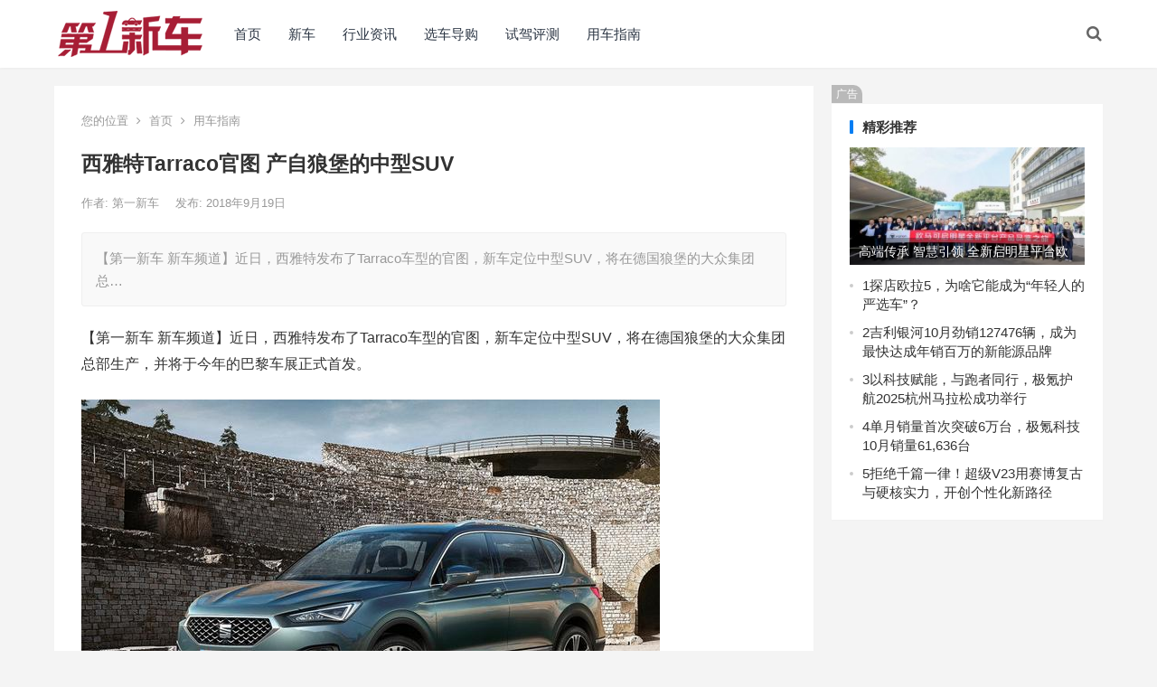

--- FILE ---
content_type: text/html; charset=UTF-8
request_url: http://www.newevcar.com/xc/zkxc/11192.html
body_size: 11808
content:
<!DOCTYPE html>
<html lang="zh-Hans">
<head>
<meta charset="UTF-8">
<meta name="viewport" content="width=device-width, initial-scale=1">
<meta http-equiv="X-UA-Compatible" content="IE=edge">
<meta name="HandheldFriendly" content="true">
<link rel="profile" href="http://gmpg.org/xfn/11">
<title>西雅特Tarraco官图 产自狼堡的中型SUV &#8211; 第一新车网</title>
<meta name='robots' content='max-image-preview:large' />
	<style>img:is([sizes="auto" i], [sizes^="auto," i]) { contain-intrinsic-size: 3000px 1500px }</style>
	<link rel="alternate" type="application/rss+xml" title="第一新车网 &raquo; Feed" href="http://www.newevcar.com/feed" />
<link rel="alternate" type="application/rss+xml" title="第一新车网 &raquo; 评论 Feed" href="http://www.newevcar.com/comments/feed" />
<link rel="alternate" type="application/rss+xml" title="第一新车网 &raquo; 西雅特Tarraco官图 产自狼堡的中型SUV 评论 Feed" href="http://www.newevcar.com/xc/zkxc/11192.html/feed" />
<script type="text/javascript">
/* <![CDATA[ */
window._wpemojiSettings = {"baseUrl":"https:\/\/s.w.org\/images\/core\/emoji\/16.0.1\/72x72\/","ext":".png","svgUrl":"https:\/\/s.w.org\/images\/core\/emoji\/16.0.1\/svg\/","svgExt":".svg","source":{"concatemoji":"http:\/\/www.newevcar.com\/wp-includes\/js\/wp-emoji-release.min.js?ver=6.8.3"}};
/*! This file is auto-generated */
!function(s,n){var o,i,e;function c(e){try{var t={supportTests:e,timestamp:(new Date).valueOf()};sessionStorage.setItem(o,JSON.stringify(t))}catch(e){}}function p(e,t,n){e.clearRect(0,0,e.canvas.width,e.canvas.height),e.fillText(t,0,0);var t=new Uint32Array(e.getImageData(0,0,e.canvas.width,e.canvas.height).data),a=(e.clearRect(0,0,e.canvas.width,e.canvas.height),e.fillText(n,0,0),new Uint32Array(e.getImageData(0,0,e.canvas.width,e.canvas.height).data));return t.every(function(e,t){return e===a[t]})}function u(e,t){e.clearRect(0,0,e.canvas.width,e.canvas.height),e.fillText(t,0,0);for(var n=e.getImageData(16,16,1,1),a=0;a<n.data.length;a++)if(0!==n.data[a])return!1;return!0}function f(e,t,n,a){switch(t){case"flag":return n(e,"\ud83c\udff3\ufe0f\u200d\u26a7\ufe0f","\ud83c\udff3\ufe0f\u200b\u26a7\ufe0f")?!1:!n(e,"\ud83c\udde8\ud83c\uddf6","\ud83c\udde8\u200b\ud83c\uddf6")&&!n(e,"\ud83c\udff4\udb40\udc67\udb40\udc62\udb40\udc65\udb40\udc6e\udb40\udc67\udb40\udc7f","\ud83c\udff4\u200b\udb40\udc67\u200b\udb40\udc62\u200b\udb40\udc65\u200b\udb40\udc6e\u200b\udb40\udc67\u200b\udb40\udc7f");case"emoji":return!a(e,"\ud83e\udedf")}return!1}function g(e,t,n,a){var r="undefined"!=typeof WorkerGlobalScope&&self instanceof WorkerGlobalScope?new OffscreenCanvas(300,150):s.createElement("canvas"),o=r.getContext("2d",{willReadFrequently:!0}),i=(o.textBaseline="top",o.font="600 32px Arial",{});return e.forEach(function(e){i[e]=t(o,e,n,a)}),i}function t(e){var t=s.createElement("script");t.src=e,t.defer=!0,s.head.appendChild(t)}"undefined"!=typeof Promise&&(o="wpEmojiSettingsSupports",i=["flag","emoji"],n.supports={everything:!0,everythingExceptFlag:!0},e=new Promise(function(e){s.addEventListener("DOMContentLoaded",e,{once:!0})}),new Promise(function(t){var n=function(){try{var e=JSON.parse(sessionStorage.getItem(o));if("object"==typeof e&&"number"==typeof e.timestamp&&(new Date).valueOf()<e.timestamp+604800&&"object"==typeof e.supportTests)return e.supportTests}catch(e){}return null}();if(!n){if("undefined"!=typeof Worker&&"undefined"!=typeof OffscreenCanvas&&"undefined"!=typeof URL&&URL.createObjectURL&&"undefined"!=typeof Blob)try{var e="postMessage("+g.toString()+"("+[JSON.stringify(i),f.toString(),p.toString(),u.toString()].join(",")+"));",a=new Blob([e],{type:"text/javascript"}),r=new Worker(URL.createObjectURL(a),{name:"wpTestEmojiSupports"});return void(r.onmessage=function(e){c(n=e.data),r.terminate(),t(n)})}catch(e){}c(n=g(i,f,p,u))}t(n)}).then(function(e){for(var t in e)n.supports[t]=e[t],n.supports.everything=n.supports.everything&&n.supports[t],"flag"!==t&&(n.supports.everythingExceptFlag=n.supports.everythingExceptFlag&&n.supports[t]);n.supports.everythingExceptFlag=n.supports.everythingExceptFlag&&!n.supports.flag,n.DOMReady=!1,n.readyCallback=function(){n.DOMReady=!0}}).then(function(){return e}).then(function(){var e;n.supports.everything||(n.readyCallback(),(e=n.source||{}).concatemoji?t(e.concatemoji):e.wpemoji&&e.twemoji&&(t(e.twemoji),t(e.wpemoji)))}))}((window,document),window._wpemojiSettings);
/* ]]> */
</script>
<style id='wp-emoji-styles-inline-css' type='text/css'>

	img.wp-smiley, img.emoji {
		display: inline !important;
		border: none !important;
		box-shadow: none !important;
		height: 1em !important;
		width: 1em !important;
		margin: 0 0.07em !important;
		vertical-align: -0.1em !important;
		background: none !important;
		padding: 0 !important;
	}
</style>
<link rel='stylesheet' id='wp-block-library-css' href='http://www.newevcar.com/wp-includes/css/dist/block-library/style.min.css?ver=6.8.3' type='text/css' media='all' />
<style id='classic-theme-styles-inline-css' type='text/css'>
/*! This file is auto-generated */
.wp-block-button__link{color:#fff;background-color:#32373c;border-radius:9999px;box-shadow:none;text-decoration:none;padding:calc(.667em + 2px) calc(1.333em + 2px);font-size:1.125em}.wp-block-file__button{background:#32373c;color:#fff;text-decoration:none}
</style>
<style id='global-styles-inline-css' type='text/css'>
:root{--wp--preset--aspect-ratio--square: 1;--wp--preset--aspect-ratio--4-3: 4/3;--wp--preset--aspect-ratio--3-4: 3/4;--wp--preset--aspect-ratio--3-2: 3/2;--wp--preset--aspect-ratio--2-3: 2/3;--wp--preset--aspect-ratio--16-9: 16/9;--wp--preset--aspect-ratio--9-16: 9/16;--wp--preset--color--black: #000000;--wp--preset--color--cyan-bluish-gray: #abb8c3;--wp--preset--color--white: #ffffff;--wp--preset--color--pale-pink: #f78da7;--wp--preset--color--vivid-red: #cf2e2e;--wp--preset--color--luminous-vivid-orange: #ff6900;--wp--preset--color--luminous-vivid-amber: #fcb900;--wp--preset--color--light-green-cyan: #7bdcb5;--wp--preset--color--vivid-green-cyan: #00d084;--wp--preset--color--pale-cyan-blue: #8ed1fc;--wp--preset--color--vivid-cyan-blue: #0693e3;--wp--preset--color--vivid-purple: #9b51e0;--wp--preset--gradient--vivid-cyan-blue-to-vivid-purple: linear-gradient(135deg,rgba(6,147,227,1) 0%,rgb(155,81,224) 100%);--wp--preset--gradient--light-green-cyan-to-vivid-green-cyan: linear-gradient(135deg,rgb(122,220,180) 0%,rgb(0,208,130) 100%);--wp--preset--gradient--luminous-vivid-amber-to-luminous-vivid-orange: linear-gradient(135deg,rgba(252,185,0,1) 0%,rgba(255,105,0,1) 100%);--wp--preset--gradient--luminous-vivid-orange-to-vivid-red: linear-gradient(135deg,rgba(255,105,0,1) 0%,rgb(207,46,46) 100%);--wp--preset--gradient--very-light-gray-to-cyan-bluish-gray: linear-gradient(135deg,rgb(238,238,238) 0%,rgb(169,184,195) 100%);--wp--preset--gradient--cool-to-warm-spectrum: linear-gradient(135deg,rgb(74,234,220) 0%,rgb(151,120,209) 20%,rgb(207,42,186) 40%,rgb(238,44,130) 60%,rgb(251,105,98) 80%,rgb(254,248,76) 100%);--wp--preset--gradient--blush-light-purple: linear-gradient(135deg,rgb(255,206,236) 0%,rgb(152,150,240) 100%);--wp--preset--gradient--blush-bordeaux: linear-gradient(135deg,rgb(254,205,165) 0%,rgb(254,45,45) 50%,rgb(107,0,62) 100%);--wp--preset--gradient--luminous-dusk: linear-gradient(135deg,rgb(255,203,112) 0%,rgb(199,81,192) 50%,rgb(65,88,208) 100%);--wp--preset--gradient--pale-ocean: linear-gradient(135deg,rgb(255,245,203) 0%,rgb(182,227,212) 50%,rgb(51,167,181) 100%);--wp--preset--gradient--electric-grass: linear-gradient(135deg,rgb(202,248,128) 0%,rgb(113,206,126) 100%);--wp--preset--gradient--midnight: linear-gradient(135deg,rgb(2,3,129) 0%,rgb(40,116,252) 100%);--wp--preset--font-size--small: 13px;--wp--preset--font-size--medium: 20px;--wp--preset--font-size--large: 36px;--wp--preset--font-size--x-large: 42px;--wp--preset--spacing--20: 0.44rem;--wp--preset--spacing--30: 0.67rem;--wp--preset--spacing--40: 1rem;--wp--preset--spacing--50: 1.5rem;--wp--preset--spacing--60: 2.25rem;--wp--preset--spacing--70: 3.38rem;--wp--preset--spacing--80: 5.06rem;--wp--preset--shadow--natural: 6px 6px 9px rgba(0, 0, 0, 0.2);--wp--preset--shadow--deep: 12px 12px 50px rgba(0, 0, 0, 0.4);--wp--preset--shadow--sharp: 6px 6px 0px rgba(0, 0, 0, 0.2);--wp--preset--shadow--outlined: 6px 6px 0px -3px rgba(255, 255, 255, 1), 6px 6px rgba(0, 0, 0, 1);--wp--preset--shadow--crisp: 6px 6px 0px rgba(0, 0, 0, 1);}:where(.is-layout-flex){gap: 0.5em;}:where(.is-layout-grid){gap: 0.5em;}body .is-layout-flex{display: flex;}.is-layout-flex{flex-wrap: wrap;align-items: center;}.is-layout-flex > :is(*, div){margin: 0;}body .is-layout-grid{display: grid;}.is-layout-grid > :is(*, div){margin: 0;}:where(.wp-block-columns.is-layout-flex){gap: 2em;}:where(.wp-block-columns.is-layout-grid){gap: 2em;}:where(.wp-block-post-template.is-layout-flex){gap: 1.25em;}:where(.wp-block-post-template.is-layout-grid){gap: 1.25em;}.has-black-color{color: var(--wp--preset--color--black) !important;}.has-cyan-bluish-gray-color{color: var(--wp--preset--color--cyan-bluish-gray) !important;}.has-white-color{color: var(--wp--preset--color--white) !important;}.has-pale-pink-color{color: var(--wp--preset--color--pale-pink) !important;}.has-vivid-red-color{color: var(--wp--preset--color--vivid-red) !important;}.has-luminous-vivid-orange-color{color: var(--wp--preset--color--luminous-vivid-orange) !important;}.has-luminous-vivid-amber-color{color: var(--wp--preset--color--luminous-vivid-amber) !important;}.has-light-green-cyan-color{color: var(--wp--preset--color--light-green-cyan) !important;}.has-vivid-green-cyan-color{color: var(--wp--preset--color--vivid-green-cyan) !important;}.has-pale-cyan-blue-color{color: var(--wp--preset--color--pale-cyan-blue) !important;}.has-vivid-cyan-blue-color{color: var(--wp--preset--color--vivid-cyan-blue) !important;}.has-vivid-purple-color{color: var(--wp--preset--color--vivid-purple) !important;}.has-black-background-color{background-color: var(--wp--preset--color--black) !important;}.has-cyan-bluish-gray-background-color{background-color: var(--wp--preset--color--cyan-bluish-gray) !important;}.has-white-background-color{background-color: var(--wp--preset--color--white) !important;}.has-pale-pink-background-color{background-color: var(--wp--preset--color--pale-pink) !important;}.has-vivid-red-background-color{background-color: var(--wp--preset--color--vivid-red) !important;}.has-luminous-vivid-orange-background-color{background-color: var(--wp--preset--color--luminous-vivid-orange) !important;}.has-luminous-vivid-amber-background-color{background-color: var(--wp--preset--color--luminous-vivid-amber) !important;}.has-light-green-cyan-background-color{background-color: var(--wp--preset--color--light-green-cyan) !important;}.has-vivid-green-cyan-background-color{background-color: var(--wp--preset--color--vivid-green-cyan) !important;}.has-pale-cyan-blue-background-color{background-color: var(--wp--preset--color--pale-cyan-blue) !important;}.has-vivid-cyan-blue-background-color{background-color: var(--wp--preset--color--vivid-cyan-blue) !important;}.has-vivid-purple-background-color{background-color: var(--wp--preset--color--vivid-purple) !important;}.has-black-border-color{border-color: var(--wp--preset--color--black) !important;}.has-cyan-bluish-gray-border-color{border-color: var(--wp--preset--color--cyan-bluish-gray) !important;}.has-white-border-color{border-color: var(--wp--preset--color--white) !important;}.has-pale-pink-border-color{border-color: var(--wp--preset--color--pale-pink) !important;}.has-vivid-red-border-color{border-color: var(--wp--preset--color--vivid-red) !important;}.has-luminous-vivid-orange-border-color{border-color: var(--wp--preset--color--luminous-vivid-orange) !important;}.has-luminous-vivid-amber-border-color{border-color: var(--wp--preset--color--luminous-vivid-amber) !important;}.has-light-green-cyan-border-color{border-color: var(--wp--preset--color--light-green-cyan) !important;}.has-vivid-green-cyan-border-color{border-color: var(--wp--preset--color--vivid-green-cyan) !important;}.has-pale-cyan-blue-border-color{border-color: var(--wp--preset--color--pale-cyan-blue) !important;}.has-vivid-cyan-blue-border-color{border-color: var(--wp--preset--color--vivid-cyan-blue) !important;}.has-vivid-purple-border-color{border-color: var(--wp--preset--color--vivid-purple) !important;}.has-vivid-cyan-blue-to-vivid-purple-gradient-background{background: var(--wp--preset--gradient--vivid-cyan-blue-to-vivid-purple) !important;}.has-light-green-cyan-to-vivid-green-cyan-gradient-background{background: var(--wp--preset--gradient--light-green-cyan-to-vivid-green-cyan) !important;}.has-luminous-vivid-amber-to-luminous-vivid-orange-gradient-background{background: var(--wp--preset--gradient--luminous-vivid-amber-to-luminous-vivid-orange) !important;}.has-luminous-vivid-orange-to-vivid-red-gradient-background{background: var(--wp--preset--gradient--luminous-vivid-orange-to-vivid-red) !important;}.has-very-light-gray-to-cyan-bluish-gray-gradient-background{background: var(--wp--preset--gradient--very-light-gray-to-cyan-bluish-gray) !important;}.has-cool-to-warm-spectrum-gradient-background{background: var(--wp--preset--gradient--cool-to-warm-spectrum) !important;}.has-blush-light-purple-gradient-background{background: var(--wp--preset--gradient--blush-light-purple) !important;}.has-blush-bordeaux-gradient-background{background: var(--wp--preset--gradient--blush-bordeaux) !important;}.has-luminous-dusk-gradient-background{background: var(--wp--preset--gradient--luminous-dusk) !important;}.has-pale-ocean-gradient-background{background: var(--wp--preset--gradient--pale-ocean) !important;}.has-electric-grass-gradient-background{background: var(--wp--preset--gradient--electric-grass) !important;}.has-midnight-gradient-background{background: var(--wp--preset--gradient--midnight) !important;}.has-small-font-size{font-size: var(--wp--preset--font-size--small) !important;}.has-medium-font-size{font-size: var(--wp--preset--font-size--medium) !important;}.has-large-font-size{font-size: var(--wp--preset--font-size--large) !important;}.has-x-large-font-size{font-size: var(--wp--preset--font-size--x-large) !important;}
:where(.wp-block-post-template.is-layout-flex){gap: 1.25em;}:where(.wp-block-post-template.is-layout-grid){gap: 1.25em;}
:where(.wp-block-columns.is-layout-flex){gap: 2em;}:where(.wp-block-columns.is-layout-grid){gap: 2em;}
:root :where(.wp-block-pullquote){font-size: 1.5em;line-height: 1.6;}
</style>
<link rel='stylesheet' id='boke-x-style-css' href='http://www.newevcar.com/wp-content/themes/boke-x/style.css?ver=20181002' type='text/css' media='all' />
<link rel='stylesheet' id='genericons-style-css' href='http://www.newevcar.com/wp-content/themes/boke-x/genericons/genericons/genericons.css?ver=6.8.3' type='text/css' media='all' />
<link rel='stylesheet' id='flaticon-style-css' href='http://www.newevcar.com/wp-content/themes/boke-x/assets/css/flaticon.css?ver=20181002' type='text/css' media='all' />
<link rel='stylesheet' id='boke-x-responsive-style-css' href='http://www.newevcar.com/wp-content/themes/boke-x/responsive.css?ver=20181002' type='text/css' media='all' />
<script type="text/javascript" src="http://www.newevcar.com/wp-includes/js/jquery/jquery.min.js?ver=3.7.1" id="jquery-core-js"></script>
<script type="text/javascript" src="http://www.newevcar.com/wp-includes/js/jquery/jquery-migrate.min.js?ver=3.4.1" id="jquery-migrate-js"></script>
<script type="text/javascript" id="simple-likes-public-js-js-extra">
/* <![CDATA[ */
var simpleLikes = {"ajaxurl":"http:\/\/www.newevcar.com\/wp-admin\/admin-ajax.php","like":"\u70b9\u8d5e\u8fd9\u7bc7\u6587\u7ae0","unlike":"\u53d6\u6d88\u70b9\u8d5e"};
/* ]]> */
</script>
<script type="text/javascript" src="http://www.newevcar.com/wp-content/themes/boke-x/assets/js/simple-likes-public.js?ver=0.5" id="simple-likes-public-js-js"></script>
<link rel="https://api.w.org/" href="http://www.newevcar.com/wp-json/" /><link rel="alternate" title="JSON" type="application/json" href="http://www.newevcar.com/wp-json/wp/v2/posts/11192" /><link rel="EditURI" type="application/rsd+xml" title="RSD" href="http://www.newevcar.com/xmlrpc.php?rsd" />
<meta name="generator" content="WordPress 6.8.3" />
<link rel="canonical" href="http://www.newevcar.com/xc/zkxc/11192.html" />
<link rel='shortlink' href='http://www.newevcar.com/?p=11192' />
<link rel="alternate" title="oEmbed (JSON)" type="application/json+oembed" href="http://www.newevcar.com/wp-json/oembed/1.0/embed?url=http%3A%2F%2Fwww.newevcar.com%2Fxc%2Fzkxc%2F11192.html" />
<link rel="alternate" title="oEmbed (XML)" type="text/xml+oembed" href="http://www.newevcar.com/wp-json/oembed/1.0/embed?url=http%3A%2F%2Fwww.newevcar.com%2Fxc%2Fzkxc%2F11192.html&#038;format=xml" />
<meta name="description" content="【第一新车 新车频道】近日，西雅特发布了Tarraco车型的官图，新车定位中型SUV，将在德国狼堡的大众集团总部生产，并将于今年的巴黎车展正式首发。西雅特Tarraco是大众途观L、斯柯达柯迪亚克的“换标”车型。新车整体…" />
<meta name="keywords" content="" />
<style type="text/css">
	
	/* Theme Colors */
	/* Primary Color */
	a:hover,
	.sf-menu li a:hover,
	.sf-menu li li a:hover,
	.sf-menu li.sfHover a,
	.sf-menu li.sfHover li a:hover,
	.posts-nav-menu ul li a:hover,
	.sidebar .widget a:hover,
	.site-footer .widget a:hover,
	.author-box a:hover,
	article.hentry .edit-link a:hover,
	.comment-content a:hover,
	.entry-meta a:hover,
	.entry-title a:hover,
	.content-list .entry-title a:hover,
	.pagination .page-numbers:hover,
	.pagination .page-numbers.current,
	.author-box .author-meta .author-name a:hover,
	.site-header .search-icon:hover span,
	.site-header .search-icon:hover span:before,
	article.hentry .edit-link a,
	.author-box a,
	.page-content a,
	.entry-content a,
	.comment-author a,
	.comment-content a,
	.comment-reply-title small a:hover,
	.sidebar .widget a,
	.friend-nav li a:hover,
	.tooltip .left .contact-info h3,
	.single #primary .entry-footer .entry-like a,
	.single #primary .entry-footer .entry-sponsor span,
	.form-submit-text a,
	.zhuanti-heading .section-more a:hover,
	.mini-page h4 a:hover,
	.mini-page ul li a:hover {
		color: #037ef3;
	}	
	h2.section-title .title,
	.breadcrumbs h1 span.title,	
	.pagination .page-numbers:hover,
	.pagination .page-numbers.current,
	.sidebar .widget .widget-title span,
	#featured-grid h2.section-title span {
		border-bottom-color: #037ef3;
	}	

	button,
	.btn,
	input[type="submit"],
	input[type="reset"],
	input[type="button"],
	.friend .friend-title:before,
	.partner-title:before,
	.sidebar .widget .widget-title:before,
	.related-content .section-title:before,
	.comment-reply-title:before,
	.comments-title:before,
	.bottom-right span.icon-link .text,
	.bottom-right a .text,
	.posts-nav-menu ul li a:after,
	.single #primary .entry-footer .entry-like a:hover,
	.single #primary .entry-footer .entry-sponsor span:hover,
	.form-submit .submit,
	.footer-search .search-submit:hover {
		background-color: #037ef3;		
	}
	.sf-menu li li a:hover {
		background-color: #037ef3 !important;
	}
	.bx-wrapper .bx-pager.bx-default-pager a:hover,
	.bx-wrapper .bx-pager.bx-default-pager a.active,
	.bx-wrapper .bx-pager.bx-default-pager a:focus {
		background-color: #ffbe02;
	}

	.single #primary .entry-footer .entry-like a,
	.single #primary .entry-footer .entry-like a:hover,
	.single #primary .entry-footer .entry-sponsor span {
		border-color: #037ef3;
	}
	/* Secondary Color */
	.page-content a:hover,
	.entry-content a:hover {
		color: #ff4c4c;
	}

	/* Tertiary Color */
	.content-list .entry-meta .entry-like a.liked {
		color: #76b852 !important;
	}

</style>

</head>

<body class="wp-singular post-template-default single single-post postid-11192 single-format-standard wp-custom-logo wp-theme-boke-x group-blog">
<div id="page" class="site">

	<header id="masthead" class="site-header clear">
				<div class="container">

			<div class="site-branding">

				
					<div id="logo">
						<span class="helper"></span>
						<a href="http://www.newevcar.com/" class="custom-logo-link" rel="home"><img width="160" height="53" src="http://www.newevcar.com/wp-content/uploads/2025/09/cropped-newevcarlogo.png" class="custom-logo" alt="第一新车网" decoding="async" /></a>					</div><!-- #logo -->

				
			</div><!-- .site-branding -->		

						<nav id="primary-nav" class="primary-navigation tablet_menu_col_6 phone_menu_col_4">
				<div class="menu-%e9%a6%96%e9%a1%b5-container"><ul id="primary-menu" class="sf-menu"><li id="menu-item-397618" class="menu-item menu-item-type-custom menu-item-object-custom menu-item-397618"><a href="/">首页</a></li>
<li id="menu-item-397614" class="menu-item menu-item-type-taxonomy menu-item-object-category current-post-ancestor menu-item-397614"><a href="http://www.newevcar.com/xc">新车</a></li>
<li id="menu-item-397613" class="menu-item menu-item-type-taxonomy menu-item-object-category menu-item-397613"><a href="http://www.newevcar.com/news/hyzx">行业资讯</a></li>
<li id="menu-item-397615" class="menu-item menu-item-type-taxonomy menu-item-object-category menu-item-397615"><a href="http://www.newevcar.com/dg/qcdg">选车导购</a></li>
<li id="menu-item-397616" class="menu-item menu-item-type-taxonomy menu-item-object-category menu-item-397616"><a href="http://www.newevcar.com/dg/sjpq">试驾评测</a></li>
<li id="menu-item-397617" class="menu-item menu-item-type-taxonomy menu-item-object-category current-post-ancestor current-menu-parent current-post-parent menu-item-397617"><a href="http://www.newevcar.com/yc/yczn">用车指南</a></li>
</ul></div>			</nav><!-- #primary-nav -->

			<div class="header-right">
				<ul>
				
					
						

					

					

				 
					<li class="header-search-icon">
						<span class="search-icon">
							<i class="fa fa-search"></i>
							<i class="fa fa-close"></i>			
						</span>
					</li>
				
				</ul>
				 
					<div class="header-search">
						<form id="searchform" method="get" action="http://www.newevcar.com/">
	<input type="search" name="s" class="search-input" placeholder="请输入关键词" autocomplete="off">
	<button type="submit" class="search-submit">搜索</button>		
</form>					</div><!-- .header-search -->
								
			</div><!-- .header-right -->

		</div><!-- .container -->

      <script>
(function(){
    var bp = document.createElement('script');
    var curProtocol = window.location.protocol.split(':')[0];
    if (curProtocol === 'https') {
        bp.src = 'https://zz.bdstatic.com/linksubmit/push.js';
    }
    else {
        bp.src = 'http://push.zhanzhang.baidu.com/push.js';
    }
    var s = document.getElementsByTagName("script")[0];
    s.parentNode.insertBefore(bp, s);
})();
</script>
	</header><!-- #masthead -->	

<div id="content" class="site-content site_container container clear">
  
  
	
	<div id="primary" class="content-area">

		<div class="content-wrapper">

			<main id="main" class="site-main" >

			
<article id="post-11192" class="post-11192 post type-post status-publish format-standard has-post-thumbnail hentry category-yczn category-zkxc">

			
	<div class="single-breadcrumbs">
		<span>您的位置</span> <i class="fa fa-angle-right"></i> <a href="http://www.newevcar.com">首页</a> <i class="fa fa-angle-right"></i> <a href="http://www.newevcar.com/yc/yczn " >用车指南</a> 	</div>
			
	<header class="entry-header">	

			<h1 class="entry-title">西雅特Tarraco官图 产自狼堡的中型SUV</h1>
				<div class="entry-meta">

	
		<span class="entry-author">
			作者:
			<a href="http://www.newevcar.com/author/adon">
				
				第一新车			</a>

		</span><!-- .entry-author -->

	
		

	
		<span class="entry-date">
			发布: 2018年9月19日		</span><!-- .entry-date -->

	
		

		
	
</div><!-- .entry-meta -->
			
	</header><!-- .entry-header -->

	
	
		<div class="single-excerpt">
			<p>【第一新车 新车频道】近日，西雅特发布了Tarraco车型的官图，新车定位中型SUV，将在德国狼堡的大众集团总&hellip;</p>
		</div><!-- .single-excerpt -->

		
	<div class="entry-content">
			
		
		<div class="bpp-post-content">
<p>【第一新车 新车频道】近日，西雅特发布了Tarraco车型的官图，新车定位中型SUV，将在德国狼堡的大众集团总部生产，并将于今年的巴黎车展正式首发。</p>
<p><img decoding="async" src="http://www.newevcar.com/wp-content/uploads/2018/09/newevcar7-1537518789.jpeg" img_width="800" img_height="576" alt="第一新车" inline="0" title="第一新车"><img decoding="async" src="http://www.newevcar.com/wp-content/uploads/2018/09/newevcar3-1537518790.jpeg" img_width="800" img_height="574" alt="第一新车" inline="0" title="第一新车"></p>
<p>西雅特Tarraco是大众途观L、斯柯达柯迪亚克的“换标”车型。新车整体偏硬朗，并加入了不少西亚特品牌独特的设计，相信会得到更多年轻人的喜欢。</p>
<p><img decoding="async" src="http://www.newevcar.com/wp-content/uploads/2018/09/newevcar8-1537518790.jpeg" img_width="800" img_height="576" alt="第一新车" inline="0" title="第一新车"></p>
<p>得到了讴歌车型启发的设计师设计出了采一个口径较小的V型中网设计，在时下大众集团的“大嘴”化潮流下可谓一股清流。而带三角形LED日行灯的全LED前大灯组，在收获高辨识度的同时实用性甚佳。而侧面的那条笔直腰线设计跟途观L一模一样，充斥着大众集团“炫技”的味道。</p>
<p><img decoding="async" src="http://www.newevcar.com/wp-content/uploads/2018/09/newevcar2-1537518790.jpeg" img_width="800" img_height="574" alt="第一新车" inline="0" title="第一新车"><img decoding="async" src="http://www.newevcar.com/wp-content/uploads/2018/09/newevcar0-1537518790.jpeg" img_width="800" img_height="574" alt="第一新车" inline="0" title="第一新车"></p>
<p>来到尾部，贯穿式全LED的尾灯设计，仍掩盖不了那股“熟悉的大众味”，而下方“掩耳盗铃”的假排气口设计较途观L活泼。新车长度为4735mm，轴距为2791mm，更有8种不同颜色的漆面可供选择。</p>
<p><img decoding="async" src="http://www.newevcar.com/wp-content/uploads/2018/09/newevcar7-1537518790.jpeg" img_width="800" img_height="578" alt="第一新车" inline="0" title="第一新车"></p>
<p>内饰设计上，“直来直去”的线条，勾勒出工工整整的内饰基调，还是能让人一眼认出这是辆大众系的车型。而10.25英寸的全液晶仪表盘和支持手势控制8英寸的中控屏，可谓找准了年轻一代的用车痛点。</p>
<p><img decoding="async" src="http://www.newevcar.com/wp-content/uploads/2018/09/newevcar8-1537518790-1.jpeg" img_width="800" img_height="578" alt="第一新车" inline="0" title="第一新车"></p>
<p>海外发售的新车将搭载1.5TSI、2.0TSI和2.0TDI三款发动机，其中1.5TSI汽油机的最大功率为110kW（150PS）和139kW（190PS），并匹配6MT和7速DSG变速箱，更有同款的大众4Motion四驱系统可选。（文：第一新车 秦子钧）</p>
</div>
	</div><!-- .entry-content -->

	
		<div class="single-credit">
			本文来自网络，不代表第一新车网立场，转载请注明出处：http://www.newevcar.com/xc/zkxc/11192.html		</div>

	
	<div class="entry-footer clear">

				<div class="entry-footer-right">
							

		</div>

	</div><!-- .entry-footer -->

	<div class="entry-bottom clear">
		<div class="entry-tags">

							
			
		</div><!-- .entry-tags -->	

		
	</div>
</article><!-- #post-## -->


<div id="happythemes-ad-5" class="single-bottom-ad widget_ad ad-widget"><div class="adwidget"><script type="text/javascript">
        var cpro_id = "u6214657";
        
</script>
<script type="text/javascript" src="//cpro.baidustatic.com/cpro/ui/cm.js"></script></div></div>	




	<div class="related-content">

		<h3 class="section-title">相关文章</h3>

		<ul class="clear">	



		<li class="hentry ht_grid_1_3">

			<a class="thumbnail-link" href="http://www.newevcar.com/xc/zkxc/398582.html">
				<div class="thumbnail-wrap">
											<img width="243" height="156" src="http://www.newevcar.com/wp-content/uploads/2025/10/64567461a079cd5640284c6399208cb4-243x156.jpg" class="attachment-boke_x_list_thumb size-boke_x_list_thumb wp-post-image" alt="" decoding="async" />									</div><!-- .thumbnail-wrap -->
			</a>

			<h2 class="entry-title"><a href="http://www.newevcar.com/xc/zkxc/398582.html">特斯拉Cybercab无人驾驶出租车将于11月5日完成亚太首发</a></h2>			

		</li><!-- .featured-slide .hentry -->

		
		<li class="hentry ht_grid_1_3">

			<a class="thumbnail-link" href="http://www.newevcar.com/xc/zkxc/398587.html">
				<div class="thumbnail-wrap">
											<img width="243" height="156" src="http://www.newevcar.com/wp-content/uploads/2025/10/4bf93c0c528328b0bdad043c27b4902e-243x156.jpg" class="attachment-boke_x_list_thumb size-boke_x_list_thumb wp-post-image" alt="" decoding="async" />									</div><!-- .thumbnail-wrap -->
			</a>

			<h2 class="entry-title"><a href="http://www.newevcar.com/xc/zkxc/398587.html">将在2026年一季度上市/造型更运动 起亚EV4 GT谍照曝光</a></h2>			

		</li><!-- .featured-slide .hentry -->

		
		<li class="hentry ht_grid_1_3">

			<a class="thumbnail-link" href="http://www.newevcar.com/xc/zkxc/398592.html">
				<div class="thumbnail-wrap">
											<img width="243" height="156" src="http://www.newevcar.com/wp-content/uploads/2025/10/4c828adcc8af3c83d95599ebc83685da-243x156.jpg" class="attachment-boke_x_list_thumb size-boke_x_list_thumb wp-post-image" alt="" decoding="async" />									</div><!-- .thumbnail-wrap -->
			</a>

			<h2 class="entry-title"><a href="http://www.newevcar.com/xc/zkxc/398592.html">计划于2026年夏秋季发布/内外有升级 新款本田Pilot路试谍照曝光</a></h2>			

		</li><!-- .featured-slide .hentry -->

		
		<li class="hentry ht_grid_1_3">

			<a class="thumbnail-link" href="http://www.newevcar.com/xc/zkxc/398637.html">
				<div class="thumbnail-wrap">
											<img width="243" height="156" src="http://www.newevcar.com/wp-content/uploads/2025/10/3838ac605a26360f00c6211a14cf7178-243x156.jpg" class="attachment-boke_x_list_thumb size-boke_x_list_thumb wp-post-image" alt="" decoding="async" loading="lazy" />									</div><!-- .thumbnail-wrap -->
			</a>

			<h2 class="entry-title"><a href="http://www.newevcar.com/xc/zkxc/398637.html">2025东京车展：多项升级 新款日产ARIYA艾睿雅首发亮相</a></h2>			

		</li><!-- .featured-slide .hentry -->

		
		<li class="hentry ht_grid_1_3">

			<a class="thumbnail-link" href="http://www.newevcar.com/xc/zkxc/398642.html">
				<div class="thumbnail-wrap">
											<img width="243" height="156" src="http://www.newevcar.com/wp-content/uploads/2025/10/2b16a77990f40bd2cc9ecea7199936dd-243x156.jpg" class="attachment-boke_x_list_thumb size-boke_x_list_thumb wp-post-image" alt="" decoding="async" loading="lazy" />									</div><!-- .thumbnail-wrap -->
			</a>

			<h2 class="entry-title"><a href="http://www.newevcar.com/xc/zkxc/398642.html">2025东京车展：续航里程604公里 全新日产Leaf（聆风）首发亮相</a></h2>			

		</li><!-- .featured-slide .hentry -->

		
		<li class="hentry ht_grid_1_3">

			<a class="thumbnail-link" href="http://www.newevcar.com/xc/zkxc/398648.html">
				<div class="thumbnail-wrap">
											<img width="243" height="156" src="http://www.newevcar.com/wp-content/uploads/2025/10/2ea27aac21d61c67a865c90da22de747-243x156.jpg" class="attachment-boke_x_list_thumb size-boke_x_list_thumb wp-post-image" alt="" decoding="async" loading="lazy" />									</div><!-- .thumbnail-wrap -->
			</a>

			<h2 class="entry-title"><a href="http://www.newevcar.com/xc/zkxc/398648.html">AMG GT TRACK SPORT概念车谍照曝光 对标保时捷911 GT3 RS</a></h2>			

		</li><!-- .featured-slide .hentry -->

		
		</ul><!-- .featured-grid -->

	</div><!-- .related-content -->



			</main><!-- #main -->

		</div><!-- .content-wrapper -->

	</div><!-- #primary -->


<aside id="secondary" class="widget-area sidebar">
	<div class="sidebar__inner">
		<div id="happythemes-ad-2" class="widget widget_ad ad-widget"><div class="adwidget"><script type="text/javascript">
        var cpro_id = "u6214655";
        
</script>
<script type="text/javascript" src="//cpro.baidustatic.com/cpro/ui/cm.js"></script></div><h2 class="widget-title">广告</h2></div><div id="boke_x-recent-2" class="widget widget-boke-x-recent widget_posts_thumbnail"><h2 class="widget-title">精彩推荐</h2><ul><li class="clear"><a href="http://www.newevcar.com/news/hyzx/398743.html" rel="bookmark"><div class="thumbnail-wrap"><img width="300" height="150" src="http://www.newevcar.com/wp-content/uploads/2025/11/20251103172433413065060-300x150.jpeg" class="attachment-boke_x_widget_thumb size-boke_x_widget_thumb wp-post-image" alt="" decoding="async" loading="lazy" /></div></a><div class="entry-wrap"><a href="http://www.newevcar.com/news/hyzx/398743.html" rel="bookmark">高端传承 智慧引领 全新启明星平台欧马可纯电轻卡亮相江浙沪</a></div></li><li class="post-list"><span>1</span><a href="http://www.newevcar.com/news/hyzx/398733.html" rel="bookmark">探店欧拉5，为啥它能成为“年轻人的严选车”？</a></li><li class="post-list"><span>2</span><a href="http://www.newevcar.com/news/hyzx/398725.html" rel="bookmark">吉利银河10月劲销127476辆，成为最快达成年销百万的新能源品牌</a></li><li class="post-list"><span>3</span><a href="http://www.newevcar.com/news/hyzx/398712.html" rel="bookmark">以科技赋能，与跑者同行，极氪护航2025杭州马拉松成功举行</a></li><li class="post-list"><span>4</span><a href="http://www.newevcar.com/news/hyzx/398703.html" rel="bookmark">单月销量首次突破6万台，极氪科技10月销量61,636台</a></li><li class="post-list"><span>5</span><a href="http://www.newevcar.com/news/hyzx/398693.html" rel="bookmark">拒绝千篇一律！超级V23用赛博复古与硬核实力，开创个性化新路径</a></li></ul></div><div id="happythemes-ad-3" class="widget widget_ad ad-widget"><div class="adwidget"><script type="text/javascript">
        var cpro_id = "u6214656";
        
</script>
<script type="text/javascript" src="//cpro.baidustatic.com/cpro/ui/cm.js"></script></div></div>
		
	</div><!-- .sidebar__inner -->
</aside><!-- #secondary -->

	</div><!-- #content .site-content -->
	
	<footer id="colophon" class="site-footer">

		<div class="clear"></div>

		
		<div id="site-bottom" class="clear">

			<div class="container">
				
				<div class="footer-left">

				
				<div class="menu-%e5%85%b3%e4%ba%8e%e6%88%91%e4%bb%ac-container"><ul id="footer-menu" class="footer-nav"><li id="menu-item-397632" class="menu-item menu-item-type-post_type menu-item-object-page menu-item-397632"><a href="http://www.newevcar.com/about">关于我们</a></li>
<li id="menu-item-397640" class="menu-item menu-item-type-post_type menu-item-object-page menu-item-397640"><a href="http://www.newevcar.com/%e5%af%bb%e6%b1%82%e6%8a%a5%e9%81%93">寻求报道</a></li>
<li id="menu-item-397633" class="menu-item menu-item-type-custom menu-item-object-custom menu-item-397633"><a href="http://www.newevcar.com/about">网站合作</a></li>
</ul></div>	

				<div class="site-info">

					Copyright © 2017-2025 第一新车网 际恒广告（深圳）有限公司 AllRight Reserved 版权所有 jmen@qq.com  <a href="https://beian.miit.gov.cn/#/Integrated/index">粤ICP备17046181号</a>

				</div><!-- .site-info -->
				
				</div><!-- .footer-left -->

				<div class="footer-search">
					<form id="footer-searchform" method="get" action="http://www.newevcar.com/">
						<input type="search" name="s" class="search-input" placeholder="请输入关键词" autocomplete="off">
						<button type="submit" class="search-submit">搜索</button>		
					</form>
									</div>

			</div><!-- .container -->

		</div>
		<!-- #site-bottom -->
							
	</footer><!-- #colophon -->
	
</div><!-- #page -->

<div class="bottom-right">
	
	
	
	</div><!-- .bottom-right -->

<script type="speculationrules">
{"prefetch":[{"source":"document","where":{"and":[{"href_matches":"\/*"},{"not":{"href_matches":["\/wp-*.php","\/wp-admin\/*","\/wp-content\/uploads\/*","\/wp-content\/*","\/wp-content\/plugins\/*","\/wp-content\/themes\/boke-x\/*","\/*\\?(.+)"]}},{"not":{"selector_matches":"a[rel~=\"nofollow\"]"}},{"not":{"selector_matches":".no-prefetch, .no-prefetch a"}}]},"eagerness":"conservative"}]}
</script>
<script type="text/javascript" src="http://www.newevcar.com/wp-content/themes/boke-x/assets/js/superfish.js?ver=6.8.3" id="superfish-js"></script>
<script type="text/javascript" src="http://www.newevcar.com/wp-content/themes/boke-x/assets/js/jquery.slicknav.js?ver=6.8.3" id="slicknav-js"></script>
<script type="text/javascript" src="http://www.newevcar.com/wp-content/themes/boke-x/assets/js/modernizr.js?ver=6.8.3" id="modernizr-js"></script>
<script type="text/javascript" src="http://www.newevcar.com/wp-content/themes/boke-x/assets/js/html5.js?ver=6.8.3" id="html5-js"></script>
<script type="text/javascript" src="http://www.newevcar.com/wp-content/themes/boke-x/assets/js/jquery.bxslider.js?ver=6.8.3" id="bxslider-js"></script>
<script type="text/javascript" src="http://www.newevcar.com/wp-content/themes/boke-x/assets/js/jquery.custom.js?ver=20181002" id="boke-x-custom-js"></script>
<script type="text/javascript" src="http://www.newevcar.com/wp-includes/js/comment-reply.min.js?ver=6.8.3" id="comment-reply-js" async="async" data-wp-strategy="async"></script>


<script>
(function($){ //create closure so we can safely use $ as alias for jQuery

    $(document).ready(function(){

        "use strict";

        /*-----------------------------------------------------------------------------------*/
        /*  Slick Mobile Menu
        /*-----------------------------------------------------------------------------------*/
        $('#primary-menu').slicknav({
            prependTo: '#slick-mobile-menu',
            allowParentLinks: true,
            label: '导航'
        });    		

    });

})(jQuery);

</script>


<script>
// Get the modal
var modal = document.getElementById('myModal');

// Get the button that opens the modal
var btn = document.getElementById("myBtn");

// Get the <span> element that closes the modal
var span = document.getElementsByClassName("close")[0];

// When the user clicks the button, open the modal 
btn.onclick = function() {
    modal.style.display = "block";
}

// When the user clicks on <span> (x), close the modal
span.onclick = function() {
    modal.style.display = "none";
}

// When the user clicks anywhere outside of the modal, close it
window.onclick = function(event) {
    if (event.target == modal) {
        modal.style.display = "none";
    }
}
</script>


<script type="text/javascript" src="http://www.newevcar.com/wp-content/themes/boke-x/assets/js/sticky-sidebar.min.js"></script>

<script type="text/javascript">

(function($){ //create closure so we can safely use $ as alias for jQuery

    $(document).ready(function(){

        "use strict";
		$(window).load(function() {
			var stickySidebar = new StickySidebar('#secondary', {
				topSpacing: 20,
				bottomSpacing: 20,
				containerSelector: '.site_container',
				innerWrapperSelector: '.sidebar__inner'
			});
		});	

    });


})(jQuery);
</script>

</body>
</html>
